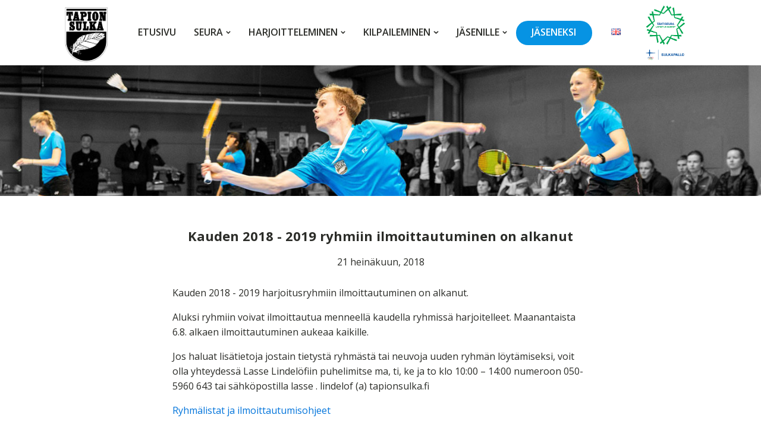

--- FILE ---
content_type: text/css
request_url: https://tapionsulka.fi/wp-content/uploads/oxygen/css/1413.css?cache=1737574254&ver=6.9
body_size: 27
content:
#section-5-1413 > .ct-section-inner-wrap{padding-top:0;align-items:center}#section-5-1413{text-align:center}#text_block-10-1413{margin-bottom:11px}#text_block-12-1413{max-width:700px;text-align:left}